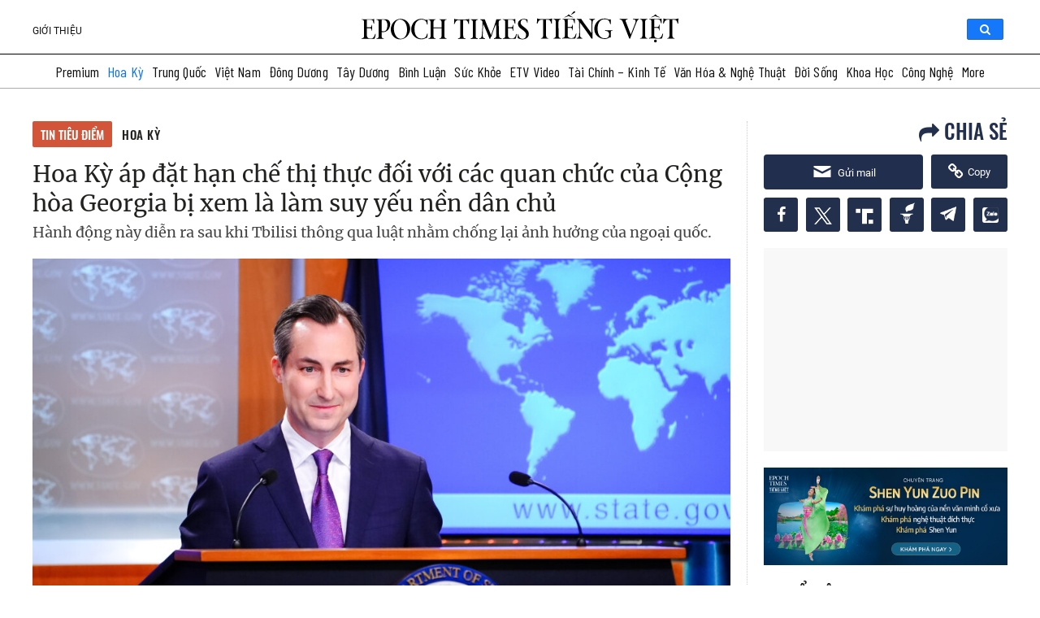

--- FILE ---
content_type: text/css
request_url: https://www.epochtimesviet.com/wp-content/themes/etv4dt/assets/css/style_v2-static_version-20240805010850.min.css
body_size: 5017
content:
.wrap-sticky nav.navbar.bootsnav{position:static}#header #hidden_menu::-webkit-scrollbar{display:none}#hidden_menu{width:100%;font:500 14px/24px Oswald,'Roboto Bold',Arial;background-color:#fff;top:35px;z-index:999;padding:0 8px 0 30px;box-shadow:0 15px 10px -15px #111;overflow-y:auto;-webkit-overflow-scrolling:touch;transform:translate3d(0,0,0);margin:0 auto}.wrap-sticky nav.navbar.bootsnav.on #hidden_menu{padding:8px 8px 0 8px}#hidden_menu .hidden_top_menu,.wrap-sticky nav.navbar.bootsnav.on #hidden_menu .hidden_top_menu{max-width:1220px;margin:0 auto;position:relative;display:flex}#header #hidden_menu .icon_wrapper a span{display:inline}.hidden_top_menu .link_icon_wrapper{max-width:300px;margin-top:32px}#hidden_menu .subscription ul{justify-content:center;border-top:1px solid #ccc;padding:10px 0!important}#hidden_menu .subscription ul li{display:inline-block;margin:0 3px}#hidden_menu .close_icon{text-align:center;padding:3px 0;font:500 14px/24px 'Roboto Regular',Arial;border:1px solid #ccc;width:36px;float:right;border-radius:3px;position:absolute;right:0}#hidden_menu .close_icon a{color:red}#hidden_menu .close_icon a:hover{color:#00f}#hidden_menu .icon_wrapper a{display:inline-block;border:1px solid #000;padding:3px 9px;border-radius:3px;margin:5px 0;width:162px;font:500 14px/24px Oswald,'Roboto Bold',Arial;text-transform:uppercase}#header .full_menu_items{font:500 14px/24px Oswald,'Roboto Bold',Arial;padding-top:32px;display:flex;width:100%}#header .full_menu_items #menu-feature-menu{padding-bottom:20px}#header .full_menu_items #menu-feature-menu>li{padding-bottom:5px}#header .full_menu_items ul.nav-menu>li{padding-bottom:5px}#header .full_menu_items>span{width:33%}.full_menu_items>span{display:inline-block;float:left;width:25%;padding-left:3%;vertical-align:top}.full_menu_items li{list-style-type:none}.full_menu_items ul.nav-menu>li{padding-bottom:8px}.full_menu_items ul.nav-menu>li>a{text-transform:uppercase}.full_menu_items ul.nav-menu li ul.sub-menu{padding:5px 0 0 0}.full_menu_items ul.sub-menu{font-weight:400;font-family:"Roboto Regular",Arial;font-size:15px;padding:0 0 0 50px}.full_menu_items ul.sub-menu li{line-height:1.65}.tin-moi-nhat{background-size:cover!important;background-image:url(/images/v2/tin-moi-nhat-bg.png)!important}.post-most-recent .time_ago{font-family:'Roboto Regular',sans-serif;font-weight:400;font-size:12px;font-style:italic;white-space:nowrap}.cat-binh-luan .post-user-avatar{float:left;width:64px;max-height:64px;overflow:hidden;position:relative}.cat-binh-luan .post-user-avatar img{border-radius:50%;width:64px;height:64px;aspect-ratio:auto 64/64}.cat-binh-luan .post-meta .user_display_name{font:500 12px/21px Oswald,'Roboto Bold',Arial;letter-spacing:.5px;text-transform:uppercase;color:#21211f}.focus-left .cat-binh-luan .post-inner .post-body ul li .post-entry{width:77%}.focus-center .post-author-info{font:500 14px/21px Oswald,'Roboto Bold',Arial;letter-spacing:.5px;text-transform:uppercase;color:#21211f;margin-top:18px}.focus-center .contact-info{background-size:cover!important;background-image:url(/images/v2/follow-us-bg.png)!important;position:relative;margin:20px 0 0;height:86px}.focus-center .contact-info .email-us{font:300 14px/21px Oswald,'Roboto Bold',Arial;letter-spacing:.35px;color:#fff;padding:20px 20px;float:left;width:70%}.focus-center .contact-info .email-us a{color:#fff;text-decoration:none}.focus-center .contact-info .email-us a:hover{text-decoration:underline}.focus-center .contact-info .follow-us{font:300 14px/21px Oswald,'Roboto Bold',Arial;letter-spacing:.35px;color:#fff;padding:1px 10px;float:right;width:28%}.focus-center .top-news-content{margin-bottom:13px}.bao-in-slide{text-align:center;padding:25px 0 15px;background:#f8f7f5;overflow:hidden;margin-bottom:25px}.bao-in-slide .premium_logo{padding-bottom:15px}.bao-in-slide .premium_logo img{width:141px;height:40px}.bao-in-slide .block_title{color:#000;font:500 15px/23px Oswald,'Roboto Bold',Arial;text-align:center;margin-bottom:5px}.bao-in-slide .image.image_slider{width:200px;max-width:100%;margin:auto;opacity:0;visibility:hidden;transition:opacity 1s ease;-webkit-transition:opacity 1s ease;margin-bottom:12px}.bao-in-slide .image.image_slider.slick-initialized{visibility:visible;opacity:1}.bao-in-slide .image.image_slider img{max-height:230px}.bao-in-slide .slick-arrow{position:absolute;top:36%;left:96%;width:28%;cursor:pointer;z-index:3}.bao-in-slide .slick-prev{left:-23.5%}.bao-in-slide .slick-dots{display:none!important}.bao-in-slide .date{font:500 15px/23px Oswald,'Roboto Bold',Arial;padding-top:10px}.bao-in-slide .read_more_cat{border-top:none;margin-bottom:0}.focus-right .video-posts .post-head{background:0 0}.focus-right .video-posts .post-head{border:0;margin:0}.focus-right .video-posts iframe{width:370px;height:171px}.focus-right .video-posts .post-info h3{font-size:15px;line-height:21px;margin-top:5px}.focus-right .video-posts .post-head .title h2{color:#21211f}.focus-right .video-posts .post-inner .widget-container ul li{padding:8px 0 5px}.focus-right .video-posts ul li .article-item{padding:3px 0 3px}.focus-right .video-posts .post-inner{margin-bottom:0}#footer .toprow{padding-bottom:35px}#footer .toprow .icon_wrapper{width:calc(100% - 340px)}#footer .block_title{font:400 14px/21px Oswald,"Roboto Bold",Arial,sans-serif;padding:0 0 20px}#footer .container{padding:50px 0 0 0}#footer .copyright{font:300 12px/21px "Roboto Regular",Arial,sans-serif}#footer-single{position:relative;display:inline-block;width:100%;background:#343434;transform:translate3d(0,0,0);z-index:8}#footer-single .logo-single{text-align:center;padding-top:40px}#footer-single .copyright{text-align:center;color:#fff;padding:10px 0 20px;border-top:0}#footer-single .dmca{text-align:center;padding-bottom:50px}#etv-archive-page .container,#etv-category-page .container,#etv-other-page .container,#etv-single-page .container{width:auto;max-width:1230px}.focus-center .post-inner .post-body .img-wrapper,.focus-center .post-inner .post-body .main-post-inner figure,.news-list-item .img-wrapper,.widget-container .post-thumbnail,.widget-container ul li .post-thumbnail{width:100%;overflow:hidden;margin:0;padding-top:60%;position:relative}.focus-center .post-inner .post-body .img-wrapper img,.focus-center .post-inner .post-body .main-post-inner figure img,.news-list-item .img-wrapper img,.widget-container .post-thumbnai img,.widget-container ul li .post-thumbnail img{position:absolute;top:0;left:50%;width:100%;transform:translate(-50%,0)}.home-subscription .subscription{text-align:center}.home-subscription .subscription img{max-width:1000px!important}*{scrollbar-width:thin;scrollbar-color:#e2e2e2 transparent}::-webkit-scrollbar{width:6px}::-webkit-scrollbar-track{background:0 0}::-webkit-scrollbar-thumb{background-color:#e2e2e2;border-radius:20px;border:3px solid transparent}#podcast{min-height:1200px;padding:0 0 40px}#podcast .top-header{width:100%;height:auto;position:relative}#podcast .top-header .podcast{height:485px}#podcast .top-header .podcast img{height:100%;object-fit:cover;width:100%}#podcast .top-header .logo-podcast{position:absolute;top:50%;left:50%;transform:translate(-50%,-50%)}.spotify-google-podcast .links{display:flex;flex-wrap:wrap}.spotify-google-podcast .links a{margin-bottom:10px;position:relative;border:1px solid #999;border-radius:5px;padding:2px 5px 1px 5px;height:40px;margin-right:12px}.spotify-google-podcast .links a span{display:block;margin:-21px 0 0 36px;font-size:15px}.spotify-google-podcast .links a span.text{position:absolute;font-size:10px;top:3px;white-space:nowrap;left:43px;margin:0}.spotify-google-podcast .links a img{margin-right:10px;margin-top:2px}#podcast .top-header .top-header-bg{width:100%;height:130px;background-size:cover;background-image:url(/images/podcast/podcast-header-bg.png);position:absolute;left:0;bottom:0}#podcast .container{position:relative}.podcast-section-top{display:flex;justify-content:space-between}#podcast .container .list-podcasts{position:relative;top:-95px;width:765px!important;float:left;margin-right:10px}.podcast-chonloc{margin:-95px 0 0;width:383px!important;float:right}.podcast-chonloc .podcast-chonloc-item{margin-bottom:15px}.podcast-noibat{overflow:hidden;border-bottom:1px solid #000;clear:both;top:-60px;position:relative}.podcast-head h2{border-bottom:2px solid #000;padding-bottom:10px;text-transform:uppercase;font:500 20px/23px Oswald,'Roboto Bold',Arial}.slider-podcast-noibat .slick-list{margin-left:-15px;margin-right:-15px}.slider-podcast-noibat .slick-arrow{position:absolute;top:-48px;display:block;padding:0;cursor:pointer;color:transparent;outline:0;background:0 0;z-index:1;width:30px;height:30px;border-radius:50%;border:1px solid #585656}.slider-podcast-noibat .slick-arrow::before{font-family:slick;font-size:5px;line-height:1;opacity:.75;color:transparent;-webkit-font-smoothing:antialiased;-moz-osx-font-smoothing:grayscale;border:solid #000;border-width:0 1px 1px 0;display:inline-block;padding:3px;margin-left:-5px;content:'◻'}.slider-podcast-noibat .slick-arrow.slick-prev::before{margin-left:6px}.slider-podcast-noibat .slick-arrow.slick-prev{right:38px}.slider-podcast-noibat .slick-arrow.slick-next{right:0}.slider-podcast-noibat .slick-arrow.slick-prev::before{transform:rotate(135deg);-webkit-transform:rotate(135deg)}.slider-podcast-noibat .slick-arrow.slick-next::before{transform:rotate(-45deg);-webkit-transform:rotate(-45deg)}#podcast .slider-podcast-noibat article{padding:15px}#podcast .slider-podcast-noibat article .font-common{margin-top:10px;max-height:101px}#podcast .slider-podcast-noibat article .font-common h3{font:300 16px/24px Merriweather,Oswald,Tahoma;margin:5px 0 5px 0;font-weight:700}#podcast .slider-podcast-noibat .post-info-meta,#podcast .slider-podcast-noibat .post-info-meta a{color:#bf7222;font:300 13px/24px Merriweather,Oswald,Tahoma;text-transform:uppercase}#podcast .slider-podcast-noibat p .post-meta-author a{text-transform:none}#podcast .section-podcast .post-meta{font-size:13px;font-style:italic;margin:10px 0}#podcast .section-podcast .img-wrapper a,#podcast .section-podcast article figure a{position:relative;padding-bottom:62.25%;display:block;overflow:hidden;background-color:#000}#podcast .slider-podcast-noibat article figure{max-height:246px;overflow:hidden;position:relative}.slider-podcast-noibat article figure a{max-width:380px;max-height:232px}#podcast .podcast-posts{width:calc(100% - 320px);float:left;padding-left:10px}#podcast .section-podcast article figure a img{position:absolute;top:50%;left:50%;width:100%;transform:translate(-50%,-50%);max-height:246px}#podcast .podcast-posts article{display:flex;border-bottom:1px dotted #898889;padding-bottom:20px}#podcast .read_more_cat{border-top:0}#podcast .podcast-posts article h3.font-common{font:300 16px/24px Merriweather,"Roboto Bold",Arial,sans-serif;margin:0 0 5px 0;font-weight:700}#podcast .podcast-posts article .excerpt{font:400 13px/21px Merriweather,"Roboto Bold",Arial,sans-serif;color:#567}#podcast .podcast-posts article .post-info{padding:0 0 0 15px;flex:1}#podcast .podcast-posts .img-wrapper{width:34%;padding:0}.podcast-sidebar{margin-bottom:20px}.podcast-sidebar .title{padding-bottom:10px}#podcast .podcast-sidebar .news-list-item{display:flex;padding:10px 0 5px;border-bottom:1px dotted #ddd}#podcast .podcast-sidebar .post-entry{flex:1}#podcast .podcast-sidebar .post-thumbnail{width:34%;max-height:60px}.right-box-posts .tag-sidebar-posts-content{max-height:615px;overflow-x:hidden;overflow-y:auto;margin-top:5px;margin-bottom:5px;padding-right:6px}.right-box-posts .covid19-vaccine-posts-content{max-height:326px;overflow-x:hidden;overflow-y:auto;margin-top:5px;margin-bottom:5px;padding-right:6px}.right-box-posts .tai-chinh-sidebar-posts-content{max-height:490px;overflow-x:hidden;overflow-y:auto;margin-top:5px;margin-bottom:5px;padding-right:6px}.author-page .title{text-transform:uppercase;font:600 15px/24px "Roboto Regular",Arial,sans-serif}.author-page ul.eet-author-info{position:relative;padding:0;margin-bottom:0;margin-top:10px}.author-page .eet-author-info li{display:inline-block}.author-page .eet-author-info .author-name{font:500 17px/26px Merriweather,"Roboto Bold",Arial,sans-serif}.author-page .eet-author-info .author-bio{display:block;margin-top:10px;font:500 15px/22px Merriweather,"Roboto Bold",Arial,sans-serif}.author-page .eet-author-info img{border-radius:50%;width:61px;height:61px;aspect-ratio:auto 61/61;margin-right:15px;vertical-align:middle;border:0}#etv-home-page .fluid-width-video-wrapper,#video-home-page .fluid-width-video-wrapper{padding-top:0!important}.crp-list{padding-inline-start:16px!important}.crp-list .crp-list-item-title a{font:500 14px/20px Merriweather,"Roboto Bold",Arial,sans-serif!important;color:#21211f!important}.crp-list .crp-list-item-title a:hover{color:#0d73ea!important;text-decoration:none}h3.crp-list-title{margin-top:16px}.crp-list .crp-list-item-image-grid-view img{max-width:100%!important;width:unset!important}.crp-list-item-title.crp-list-item-title-grid-view{margin-top:8px;margin-bottom:4px;line-height:17px;overflow:hidden}.crp-list-item-date{font:500 12px/22px "Roboto Regular",Arial,sans-serif!important;font-style:italic!important}.wpseo-primary-category{margin-left:4px;font:11px "Roboto Regular",Arial,sans-serif}#etv-home-page .video-section{padding:25px 0 50px 0}.home-list-videos .slick-arrow.slick-prev{position:absolute;left:-24px;top:40%;z-index:1}.home-list-videos .slick-arrow.slick-next{position:absolute;right:-24px;top:40%;z-index:1}.home-list-videos .slick-arrow{display:inline-block;width:48px;height:48px;background:#fff;border-radius:50%;box-shadow:0 0 7px 0 rgb(0 0 0 / 70%);border:none}.home-list-videos .slick-arrow .arrow{border:solid #7f7f7f;border-width:0 2px 2px 0;display:inline-block;padding:7px;position:relative;right:2px;top:3px}.home-list-videos .slick-arrow .arrow.left{position:relative;right:0;left:3px;top:2px;transform:rotate(135deg);-webkit-transform:rotate(135deg)}.home-list-videos .slick-arrow .arrow.right{transform:rotate(-45deg);-webkit-transform:rotate(-45deg)}.home-list-videos .box-youtube-video-home{position:relative;cursor:pointer}.home-video-slider article{margin:0}.block-video .home-video-slider article .post-info h3{height:49px;overflow:hidden}.home-list-videos .box-youtube-video-home .video-player{position:relative;padding-bottom:56.25%;overflow:hidden}.home-list-videos .box-youtube-video-home .video-player iframe,.home-list-videos .box-youtube-video-home .video-player img.img-responsive{position:absolute;top:0;left:0;height:100%}.home-list-videos .box-youtube-video-home iframe{width:100%;height:300px}.home-list-videos .box-youtube-video-home .play-button img{position:absolute;top:calc(50% - 24px);left:calc(50% - 34px)}.block-video .video-list-items .post-info-3 h3{padding:3px 0 0 0}#etv-home-page .block-video .video-list-items{max-height:432px;overflow:auto}.block-video .home-list-videos .col-sm-8{padding-left:0}.block-video .home-list-videos .col-sm-4{padding-right:0}.homepage-podcast-section .playlist-title{margin-bottom:0!important;position:relative}.homepage-podcast-section .read_more_cat.read_more_podcast{position:absolute;width:auto;right:0;top:5px;border:0}.homepage-podcast-section .read_more_cat.read_more_podcast a{text-transform:none;display:flex;align-items:center}.homepage-podcast-section .read_more_cat.read_more_podcast a .arrow_right{position:relative;top:2px}.home-video-slider .slick-arrow{display:none!important}.home-video-slider{opacity:0;visibility:hidden;transition:opacity 1s ease;-webkit-transition:opacity 1s ease}.home-video-slider.slick-initialized{visibility:visible;opacity:1}.home-video-slider:hover .slick-arrow{display:block!important}.homepage-podcast-section{padding:40px 0;background-color:#f0f8ff;margin-bottom:40px}.homepage-podcast-section .post-box{margin-top:20px}.homepage-podcast-section .post-inner{margin:0 -8px}.homepage-podcast-section .post-slider{display:flex;flex-wrap:wrap}.homepage-podcast-section .post-slider article{padding:0 8px;margin-bottom:10px;width:50%}.homepage-podcast-section .post-slider article .img-wrapper{width:100%;float:unset!important}.homepage-podcast-section .post-slider .articles-list .post-info-2{padding:0!important;width:100%;margin:8px auto;display:block}.homepage-podcast-section .post-slider .articles-list .post-info-2 .font-common{margin-top:4px;line-height:19px;overflow:hidden;height:57px;font-size:13px!important;margin-bottom:0;-webkit-line-clamp:3}.homepage-podcast-section .post-slider .articles-list .post-info-2 .font-common a{line-height:19px!important}.homepage-podcast-section .post-slider .articles-list .post-info-2 .post-meta{font-size:13px;text-align:center}.homepage-podcast-section .read_more_cat{padding-top:0!important}.midterm h2{text-align:center}.midterm h2 a{color:#000}.midterm .one_post .article-item h2{font-family:Merriweather;font-size:24px;line-height:34px;color:#000;font-weight:700;margin-top:13px;text-align:left}.midterm .sub_title{font-style:normal;font-weight:400;font-size:20px;line-height:22px;color:#727272;text-align:center;margin-bottom:24px}.midterm .top_block{display:-webkit-flex;display:-ms-flex;display:flex;padding-bottom:24px;border-bottom:1px dashed #e3e3e3}.midterm .top_block .first_post{flex:0 1 auto;padding-right:24px}.midterm .first_post .image{position:relative;line-height:0;margin-bottom:16px}.midterm .first_post .image .video_fit_container{width:100%;position:relative;padding:0;padding-top:56.25%}.midterm .first_post .image .video_fit_container>div.player-container,.midterm .first_post .image .video_fit_container>div.wp-video,.midterm .first_post .image .video_fit_container>iframe{position:absolute;top:0;left:0;width:100%;height:100%!important}.midterm .first_post .image .live_status{position:absolute;top:16px;left:16px;padding:2px 10px;font-family:'News Cycle';font-style:normal;font-size:22px;line-height:27px;text-transform:uppercase;border-radius:3px;color:#fff;background:#ec0000}.midterm .first_post .image .eet_title_video_icon{position:absolute;bottom:16px;left:12px;color:#fff}.midterm .first_post .image .eet_title_video_icon:before{font-size:40px}.midterm .first_post .title{font-family:'Acta Bold';font-style:normal;font-size:38px;line-height:46px;color:#000;margin-bottom:8px;padding:0 8px}.midterm .first_post .box{display:-ms-flex;display:-webkit-flex;display:flex;align-items:flex-end}.midterm .first_post .excerpt{display:inline-block;display:-webkit-inline-box;width:calc(100% - 160px);max-height:96px;overflow:hidden;-webkit-line-clamp:4;-webkit-box-orient:vertical;padding:0 8px;font-family:Acta;font-style:normal;font-weight:500;font-size:17px;line-height:24px;color:#373737}.midterm .see_more{flex-shrink:0;font-family:'News Cycle';font-style:normal;font-weight:375;font-size:22px;line-height:27px;letter-spacing:-.03em;color:#000}.midterm .see_more a{position:relative;color:#000}.midterm .see_more a:after,.midterm .see_more a:before{content:'-';display:block;position:absolute;right:0;top:-3px;transform:rotate(45deg)}.midterm .see_more a:before{top:3px;right:3px;transform:rotate(-45deg)}.midterm .latest_col{flex:0 0 32%;padding-left:24px;border-left:1px dashed #dbdbdb}.midterm .latest_col .block_title{font-family:'News Cycle';font-style:normal;font-weight:475;font-size:20px;line-height:22px;letter-spacing:-.03em;color:#000;background-color:unset;margin-bottom:12px;padding:0}.midterm .latest_col .one_post:not(:last-child){margin-bottom:32px;padding-bottom:20px;border-bottom:1px dashed #e3e3e3}.midterm .latest_col .cat_name{font-family:'News Cycle';font-style:normal;font-weight:475;font-size:15px;line-height:18px;letter-spacing:-.03em;color:#3457d3;margin-right:16px}.midterm .latest_col .cat_name a{color:#3457d3}.midterm .latest_col .time{font-family:'News Cycle';font-style:italic;font-weight:250;font-size:15px;line-height:18px;color:#000}.midterm .latest_col .title{font-family:'Acta Bold';font-style:normal;font-size:20px;line-height:24px;color:#000;margin:8px 0}.midterm .latest_col .excerpt{display:inline-block;display:-webkit-inline-box;width:68%;max-height:72px;overflow:hidden;-webkit-line-clamp:3;-webkit-box-orient:vertical;padding-right:8px;vertical-align:top;font-family:Acta;font-style:normal;font-weight:500;font-size:17px;line-height:24px;color:#373737}.midterm .latest_col .image{display:inline-block;position:relative;width:32%;padding-top:6px;line-height:0}.midterm .row_block{display:grid;grid-template-columns:repeat(3,1fr);grid-column-gap:48px;margin:24px 0;padding-bottom:24px;border-bottom:1px solid #a2a2a2}.midterm .row_block .cat_name{font-family:'News Cycle';font-style:normal;font-weight:475;font-size:20px;line-height:22px;letter-spacing:-.03em;color:#000}.midterm .row_block .cat_name a{color:#000}.midterm .row_block .image{display:inline-block;position:relative;width:37%;line-height:0;padding-top:6px;padding-right:12px}.midterm .row_block .title{width:63%;float:right;max-height:74px;overflow:hidden;display:block;display:-webkit-box;-webkit-line-clamp:3;-webkit-box-orient:vertical;font-family:'Acta Bold';font-style:normal;font-size:20px;line-height:24px;color:#000}.midterm .eet_title_video_icon:before{padding-bottom:0;vertical-align:unset}.midterm .tabs{text-align:center;font-family:'News Cycle';font-style:normal;font-size:25px;line-height:30px;color:#000;display:flex;justify-content:center;margin:0 auto}.midterm .latest_col{padding-left:0}.midterm .tabs li{line-height:40px;width:92px;list-style:none;font-size:20px}.midterm .tabs li.indicator{display:none}.midterm .tabs li:hover{cursor:pointer}.midterm .tabs li.active{background-color:#f3f3f1}.midterm .map iframe{height:460px;max-height:100%}.midterm .governors,.midterm .house{display:none}.midterm .see_more{text-align:center}.midterm .top_block{border-bottom:1px dashed #c6c6c6}.midterm .control_row{display:flex;width:100%;justify-content:space-between;padding-bottom:28px;border-bottom:1px dashed #c6c6c6}.midterm .control_row>div{flex:1 1 50%}.midterm .control_row iframe{height:188px}.midterm .row_block{display:block;width:100%;margin:24px 0;padding-bottom:24px;grid-column-gap:0;grid-template-columns:unset}.midterm .row_block .block_title{font-family:'News Cycle';font-style:normal;font-weight:475;font-size:20px;line-height:24px;letter-spacing:-.03em;color:#000;background-color:#fff;padding:0 0 24px;margin-bottom:0}.midterm .row_block .block_title span{position:relative;top:-2px;font-size:16px;line-height:19px;text-transform:uppercase;color:#fff;background-color:#f33;padding:0 4px;margin-left:8px}.midterm .row_block .post_titles{display:inline-block;width:54.5%;padding-right:24px;vertical-align:top}.midterm .row_block .post_titles .title{width:100%;max-height:unset;-webkit-line-clamp:unset;float:unset;padding-bottom:24px}.midterm .row_block .one_title a{display:flex;grid-gap:16px}.midterm .post_titles .time{vertical-align:top;font-size:15px;line-height:18px;padding-top:4px}.midterm .post_titles .read_more{font-family:'News Cycle';font-style:normal;font-weight:375;font-size:20px;line-height:24px;color:#303030;text-align:center}.midterm .post_titles .read_more a{color:#303030}.midterm .row_block .post_images{display:inline-block;width:45%;padding-top:48px;vertical-align:top}.midterm .row_block .image{padding:0}.midterm .row_block .post_images .title{position:absolute;bottom:0;left:0;float:unset;width:100%;-webkit-line-clamp:unset;max-height:unset;padding:60px 24px 16px;font-family:'News Cycle';font-style:normal;font-weight:375;font-size:14px;line-height:16px;letter-spacing:normal;color:#fff;background:linear-gradient(180deg,rgba(0,0,0,0) 0,rgba(0,0,0,.65) 100%)}.midterm .row_block .slick-dots{text-align:center;padding-top:16px}.midterm .slick-dots li{list-style:none;display:inline-block;margin:0 4px}.midterm .slick-dots button{font-size:0;padding:4px;border:unset;border-radius:50%;background-color:#d9d9d9;outline:unset;cursor:pointer}.midterm .slick-dots .slick-active button{background-color:#6f6f6f}.midterm_banner{margin-top:28px;margin-bottom:28px}#profile-btn-popup{color:#000!important}@media screen and (max-width:1028px){.midterm h2{font-size:40px;line-height:42px}.midterm .top_block .first_post{padding-right:16px}.midterm .first_post .title,.midterm .first_post h3{font-size:30px;line-height:34px}.midterm .latest_col{padding-left:16px}.midterm .row_block{grid-column-gap:24px}.midterm .row_block .cat_name{font-size:23px}.midterm .row_block .post_titles .title{font-size:unset;line-height:unset}}@media screen and (max-width:768px){.midterm .first_post .box{flex-direction:column}.midterm .first_post .see_more{margin-top:24px}.midterm .first_post .excerpt{width:100%}.midterm .latest_col .excerpt{width:100%;padding-right:0}.midterm .latest_col .image{display:none}.midterm .row_block .one_cat{flex:0 0 365px}.midterm .row_block .post_images .title{padding:16px}.midterm .row_block .post_titles .one_title:nth-child(6){display:none}}.sticky_container{display:none;width:100%;background-color:#fff;box-shadow:0 2px 2px rgb(0 0 0 / 10%)}.sticky_container.fixed_sticky_container{display:block;position:fixed;top:0;z-index:11}.sticky_container.fixed_admin{top:32px}.sticky_container.fixed{top:0}.sticky_container .wrapper{display:-ms-flex;display:-webkit-flex;display:flex;justify-content:space-between;align-items:center;width:100%;max-width:1248px;margin:0 auto;padding:8px 24px;background-color:#fff;z-index:1}.sticky_container .wrapper .logo{display:block;text-align:center}.sticky_container .wrapper .logo img{height:21px}.sticky_container .wrapper .share_cmt{justify-content:flex-end;margin:0;display:-webkit-flex;display:-ms-flex;display:flex;align-items:baseline}.sticky_container .wrapper .share_cmt button{width:80px;margin:0;border:unset;box-shadow:unset;background:unset;font-family:'Archivo Narrow';font-style:normal;font-weight:400;font-size:15px;line-height:32px;color:#1d1d1d;cursor:pointer}.sticky_container .wrapper .share_cmt .share:before{content:"\f1ce";font-family:Genericons;vertical-align:bottom;margin-right:4px}.last-comments-modal-backdrop{display:none}button.comment{display:none}
/*# sourceMappingURL=style_v2.min.css.map */


--- FILE ---
content_type: text/css
request_url: https://www.epochtimesviet.com/wp-content/plugins/etv-epochshare/css/mobile/epochshare-static_version-20240805010850.css
body_size: 319
content:
@import './zalo-button.css';

.toolbox_container {
    display: table;
    width: 100%;
    text-align: center;
    left: 0;
    background: #f6f6f6;
    z-index: 101;
    top: unset;
    bottom: 0;
    border-top: 1px solid lightgray;
    position: fixed;
    padding: 0px 10px 5px;
}

.share_comments {
    height: 40px;
    /* max-width: 345px; */
    margin: auto;
    padding-top: 6px;
}

.toolbox_container .share_comments .social {
    width: 100%;
    float: left;
}

.share_counts {
    margin-right:3px;
}

.toolbox_container .share_comments #share_counts .share_counts_new, .toolbox_container .share_comments .comments_count_new {
    font-size: 11px;
    font-family: 'Roboto Bold';
}

.toolbox_container .share_comments #share_counts .shares_new, .toolbox_container .share_comments .comments_new {
    font-size: 11px;
    font-family: 'Roboto Bold';
}

.social span, .social .major_social span {
    display: inline-block;
    color: #212121;
    width: unset;
    height: unset;
    font-size: unset;
    text-align: unset;
    padding-top: unset;
    font-family: 'Barlow Condensed', sans-serif;
    vertical-align: initial;
}

.toolbox_container .share_comments #share_counts .friends_read {
    font-size: 12px;
    font-family: 'Roboto Regular';
}

.share_counts_wrapper > span {
    font-size: 14px !important;
}

.social .major_social {
    display: inline-flex;
    width: 100%;
    justify-content: space-around;
    align-items: center;
    height: 30px;
}
.etv-sticky-share {
    display: none;
}

.etv-sticky-share > a.share_btn, .etv-sticky-share a.epochshare-action {
    background-color: transparent;
    color: #212121;
    width: auto;
    font-size: 14px;
}

#share_now > a.share_btn .share_img {
    /* width: 14px !important; */
    height: auto !important;
    vertical-align: middle;
    margin-right: 3px;
}

#share_now > a.email_btn {
    /* width: 43%; */
    height: 30px;
    /* background: #F3C13C; */
    color: black;
    display: inline-flex;
    font-size: 14px;
    border-radius: 3px;
    margin-right: 10px;
    justify-content: center;
    align-items: center;
    max-width: 100px;
    margin-right: 8px;
}

#share_now > a.email_btn .email_img {
    width: 15px !important;
    height: auto !important;
    vertical-align: middle;
    margin-right: 3px;
}
#share_now a.menu-item-footer img {
    width: 14px !important;
}
.toolbox_container .share_comments .comments {
    width: 37%;
    max-width: 124px;
    float: right;
    padding-left: unset;
    text-align: unset;
}

.toolbox_container .share_comments .cmt_link {
    color: #000;
    font-size: unset;
    line-height: unset;
    letter-spacing: unset;
    vertical-align: unset;
    display: unset;
    margin-top: 12px;
}

.toolbox_container .share_comments .comments .comments_new_wrapper {
    margin-top: 5px;
}

#show_comments {
    display: inline-flex;
    width: 90%;
    height: 30px;
    font-size: 14px;
    color: #fff;
    background: black;
    border-radius: 3px;
    padding: unset;
    align-items: center;
    justify-content: center;
}

#show_comments .comment_img {
    width: 14px;
    vertical-align: middle;
    margin-right: 3px;
}

#show_comments .comments_txt {
    height: 100%;
    vertical-align: middle;
    padding-top: 4px;
}
@media screen and (max-width: 767px){
   .etv-sticky-share {
    display: block;
   }
}
@media screen and (max-width: 480px){
    #share_now a.menu-item-footer:first-child {
        display: none;
    }
}

--- FILE ---
content_type: text/css
request_url: https://www.epochtimesviet.com/wp-content/plugins/etv-sso-ui/assets/css/sso-ui.min.css?ver=-static_version-20240805010850
body_size: -248
content:
.modal-state{display:none}.modal-state:checked+.modal{opacity:1;visibility:visible;display:block}.modal-state:checked+.modal .modal__inner{top:0}.modal{opacity:0;visibility:hidden;position:fixed;top:0;right:0;bottom:0;left:0;text-align:left;background:rgba(0,0,0,.6);transition:opacity .25s ease;z-index:40}.modal .modal__bg{position:absolute;top:0;right:0;bottom:0;left:0;cursor:pointer}.modal .modal__inner{transition:top .25s ease;position:absolute;top:0;right:0;bottom:0;left:0;margin:auto;overflow:auto;background:#fff;border-radius:5px;height:100%;width:100%;overflow:hidden}.modal .modal__inner .modal__close{position:absolute;right:1em;top:1em;width:1.1em;height:1.1em;cursor:pointer;background:0 0;border:none;padding:12px}.modal .modal__inner .modal__close::after,.modal .modal__inner .modal__close::before{content:"";position:absolute;width:2px;height:1.5em;background:#ccc;display:block;left:50%;margin:-3px 0 0 1px;top:0}.modal .modal__inner .modal__close:hover::after,.modal .modal__inner .modal__close:hover::before{background:#aaa}.modal .modal__inner .modal__close::after{transform:rotate(45deg)}.modal .modal__inner .modal__close::before{transform:rotate(-45deg)}.modal .modal__inner #authIframe{top:0;left:0;bottom:0;right:0;width:100%;height:100%;border:none;margin:0;padding:0;overflow:hidden;z-index:100}
/*# sourceMappingURL=sso-ui.min.css.map */
